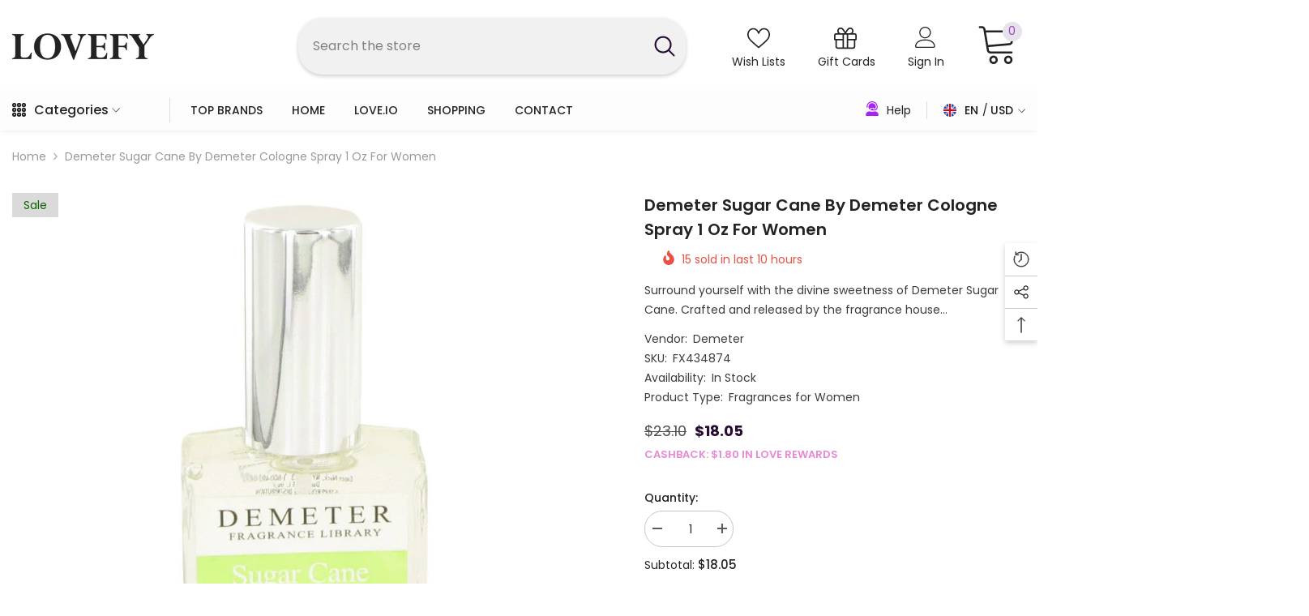

--- FILE ---
content_type: text/html; charset=utf-8
request_url: https://lovefy.com/products/demeter-sugar-cane-by-demeter-cologne-spray-1-oz-for-women?view=ajax_recently_viewed&_=1768713081477
body_size: 610
content:


<div class="item">
  <a class="first-info" href="/products/demeter-sugar-cane-by-demeter-cologne-spray-1-oz-for-women" data-mobile-click><svg aria-hidden="true" focusable="false" data-prefix="fal" data-icon="external-link" role="img" xmlns="http://www.w3.org/2000/svg" viewBox="0 0 512 512" class="icon icon-external-link">
	<path d="M440,256H424a8,8,0,0,0-8,8V464a16,16,0,0,1-16,16H48a16,16,0,0,1-16-16V112A16,16,0,0,1,48,96H248a8,8,0,0,0,8-8V72a8,8,0,0,0-8-8H48A48,48,0,0,0,0,112V464a48,48,0,0,0,48,48H400a48,48,0,0,0,48-48V264A8,8,0,0,0,440,256ZM500,0,364,.34a12,12,0,0,0-12,12v10a12,12,0,0,0,12,12L454,34l.7.71L131.51,357.86a12,12,0,0,0,0,17l5.66,5.66a12,12,0,0,0,17,0L477.29,57.34l.71.7-.34,90a12,12,0,0,0,12,12h10a12,12,0,0,0,12-12L512,12A12,12,0,0,0,500,0Z"></path>
</svg>
            <img srcset="//lovefy.com/cdn/shop/products/FX434874.jpg?v=1659775182" src="//lovefy.com/cdn/shop/products/FX434874.jpg?v=1659775182" alt="Demeter Sugar Cane by Demeter Cologne Spray 1 oz for Women" loading="lazy" class="motion-reduce hidden-mobile" sizes="auto"/>
            <a class="hidden-desktop" href="/products/demeter-sugar-cane-by-demeter-cologne-spray-1-oz-for-women">
              <img srcset="//lovefy.com/cdn/shop/products/FX434874.jpg?v=1659775182" src="//lovefy.com/cdn/shop/products/FX434874.jpg?v=1659775182" alt="Demeter Sugar Cane by Demeter Cologne Spray 1 oz for Women" loading="lazy" class="motion-reduce" sizes="auto"/>
            </a></a>
    <div class="second-info">
      <div class="first product-item" data-product-id="7736274944242"><a class="product-title link-underline" href="/products/demeter-sugar-cane-by-demeter-cologne-spray-1-oz-for-women">
                <span class="text">Demeter Sugar Cane by Demeter Cologne Spray 1 oz for Women</span>
        </a>
             <div class="product-price">
        
<div
  class="
    price  price--on-sale "
>
  <dl><div class="price__regular">
      <dt>
        <span class="visually-hidden visually-hidden--inline">Regular price</span>
      </dt>
      <dd class="price__last">
        <span class="price-item price-item--regular">
          <span class=money>$18.05</span>
        </span>
      </dd>
    </div>
    <div class="price__sale">
      <dt class="price__compare">
        <span class="visually-hidden visually-hidden--inline">Regular price</span>
      </dt>
      <dd class="price__compare">
        <s class="price-item price-item--regular">
          
            
            <span class="price--main"><span class=money>$23.10</span></span>
          
        </s>
      </dd>
      <dt>
        <span class="visually-hidden visually-hidden--inline">Sale price</span>
      </dt>
      <dd class="price__last">
        <span class="price-item price-item--sale">
          <span class=money>$18.05</span>
        </span>
      </dd></div>
    <label class="cashback-text">
      
      CASHBACK: <span class=money>$1.80</span> IN LOVE REWARDS
    </label>
    <small class="unit-price caption hidden">
      <dt class="visually-hidden">Unit price</dt>
      <dd class="price__last">
        <span></span>
        <span aria-hidden="true">/</span>
        <span class="visually-hidden">&nbsp;per&nbsp;</span>
        <span>
        </span>
      </dd>
    </small>
  </dl>
</div>
<script>
   var compareAtPrice = 2310.4;
   var compareEl = document.querySelector('.price-item .price--compare .money')
  console.log(compareEl)
</script>

      </div>
      </div>
        <a class="second" href="/products/demeter-sugar-cane-by-demeter-cologne-spray-1-oz-for-women"></a>
    </div>
</div>

--- FILE ---
content_type: text/css
request_url: https://lovefy.com/cdn/shop/t/13/assets/custom.css?v=164614688356802041881708802557
body_size: -158
content:
.cashback-text{color:#d41aa9;font-size:13px;font-weight:600;animation:blinker 2s linear infinite}@keyframes blinker{50%{opacity:0}}.articleLookbook-title{text-transform:uppercase!important}.product-block-has__banner.product-block-has__collections .product-block__grid .card-product .card-media{max-height:207px!important}.product-block__cap .product-block__cap--button{max-width:100%}.product-block-has__banner .product-block__banner .product-block__cap.align-items--center{padding:0!important}.product-block-has__banner .product-block__banner .product-block__cap{padding:0!important;transform:none!important;top:0!important;bottom:0!important;left:0!important;right:0!important}.product-block__cap--button a,.cap-content,.product-block__cap--button{height:100%!important;width:100%!important,border-radius: 0!important;opacity:0!important}.template-index .header-mobile--item.header-mobile--center,.products-carousel .slick-dots{display:none!important}.header-04.style_3 .header-bottom-vertical .header__menu-vertical .list-menu .menu-lv-item .menu-lv-1__action:hover .icon-img img{filter:invert(0)!important}.articleLookbook-block .articleLookbook-item .image{display:none!important}.header__heading .header__heading-link{vertical-align:middle}.header__logo.header__logo_fixed .header__heading-link{width:auto}.halo-productBadges .badge{border-radius:0!important}@media screen and (max-width: 600px){.chatway--container .chatway--trigger-container{bottom:80px!important}}#shopify-section-template--17019196145906__091c0431-353e-44bf-8dde-615e8d3e766f{max-height:550px}#shopify-section-template--17019196145906__091c0431-353e-44bf-8dde-615e8d3e766f img{max-height:550px;object-fit:contain;background-image:linear-gradient(45deg,#f2f2f2,#ececec)}
/*# sourceMappingURL=/cdn/shop/t/13/assets/custom.css.map?v=164614688356802041881708802557 */
